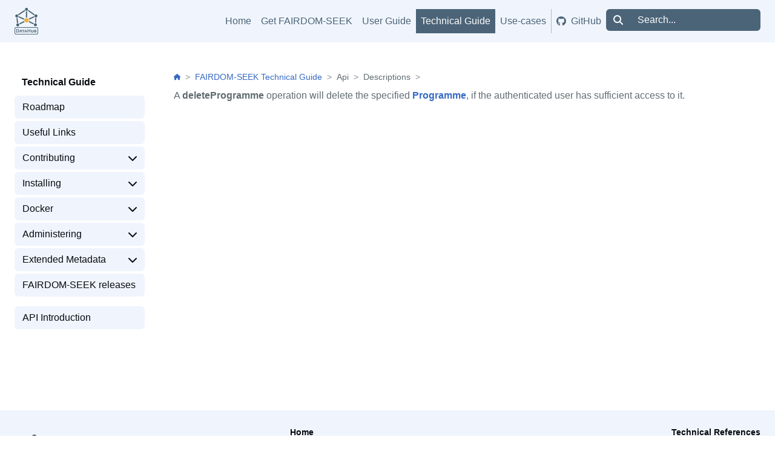

--- FILE ---
content_type: text/html; charset=utf-8
request_url: https://help.datahub-test.elixir-belgium.org/tech/api/descriptions/deleteProgramme.html
body_size: 4308
content:
<!doctype html>
<html lang="en">

<head>
    <meta charset="utf-8">
    <meta http-equiv="X-UA-Compatible" content="IE=edge">
    <title>DataHub Documentation</title>
    <meta name="viewport" content="width=device-width, initial-scale=1">
    <meta name="description" content="A **deleteProgramme** operation will delete the specified **Programme**, if the authenticated user has sufficient access to it.

">
    <meta name="keywords" content="">
    <meta property="og:title" content="DataHub Documentation" />
    <meta property="og:description" content="A **deleteProgramme** operation will delete the specified **Programme**, if the authenticated user has sufficient access to it.

" />
    <meta property="og:type" content="article">
    <meta property="og:url" content="https://help.datahub-test.elixir-belgium.org/tech/api/descriptions/deleteProgramme">
    <meta property="og:image" content="//help.datahub-test.elixir-belgium.org/assets/img/apple-touch-icon.png" />
    <meta name="apple-mobile-web-app-title" content="DataHub Documentation">
    <meta name="msapplication-TileColor" content="#8cddf6">
    <meta name="theme-color" content="#8cddf6">
    <!-- Syntax highlighting  -->
    <link rel="stylesheet" href="/assets/css/syntax.css">
    <!-- Country flags  -->
    <link rel="stylesheet" href="/assets/css/flag-icon.min.css">
    <!-- Font Awesome -->
    <link rel="stylesheet" type="text/css" href="/assets/css/all.min.css">
    <!-- Main css file -->
    <link rel="stylesheet" href="/assets/css/main.css?1765190445">
    <!-- Main font(s) -->
    <!-- JavaScript  -->
    <script src="/assets/js/jquery.min.js"></script>
    <script src="/assets/js/lunr.min.js"></script>
    <script src="/assets/js/bootstrap.bundle.min.js"></script>
    <script src="/assets/js/anchor.min.js"></script>
    <script src="/assets/js/toc.js?1765190445"></script>
    <script src="/assets/js/jquery.navgoco.js"></script>
    <script src="/assets/js/main.js?1765190445"></script>
    <script src="/assets/js/search.js"></script>
    <script src="/assets/js/clipboard.min.js"></script>
    <script src="/assets/js/custom.js?1765190445"></script>
    <!-- favicon -->
    <link rel="apple-touch-icon" sizes="180x180" href="/assets/img/apple-touch-icon.png">
    <link rel="icon" type="image/png" sizes="32x32" href="/assets/img/favicon-32x32.png">
    <link rel="icon" type="image/png" sizes="16x16" href="/assets/img/favicon-16x16.png">
    <link rel="manifest" href="/assets/img/site.webmanifest">
    <link rel="mask-icon" href="/assets/img/safari-pinned-tab.svg" color="#8cddf6">
    <link rel="shortcut icon" href="/assets/img/favicon.ico">
    <!-- Schema.org metadata -->
    <script type="application/ld+json">
    {
        "@context": "https://schema.org",
        "@type": "WebSite",
        "name": "DataHub Documentation",
        "url": "https://help.datahub-test.elixir-belgium.org",
        "about": "Help page for DataHub test"
    }
</script>

</head>

<body class="d-flex flex-column min-vh-100" data-bs-spy="scroll" data-bs-target="#toc-contents" data-bs-smooth-scroll="true" tabindex="0">
    
    
    <!-- Navigation -->
<header>
    <a class="visually-hidden-focusable" href='#main'>Skip to content</a>
    <a class="visually-hidden-focusable" href='#footer'>Skip to footer</a>
    <nav class="navbar navbar-light navbar-expand-lg mb-3 mb-lg-5">
        <div class="container g-lg-5">
            <a class="navbar-brand flex-grow-1 overflow-x-auto" href="/"><img class="img-fluid" alt="DataHub Documentation logo" src="/images/datahub_logo.png"></a>
            <button class="navbar-toggler text-primary" type="button" data-bs-toggle="collapse" data-bs-target="#navbarCollapse" aria-controls="navbarCollapse" aria-expanded="false" aria-label="Toggle navigation">
                <i title="navbar-toggler" class="fa-solid fa-bars"></i>
            </button>
            <div class="collapse navbar-collapse justify-content-end" id="navbarCollapse">
                <ul class="navbar-nav pt-3 pt-lg-0 pb-2 pb-lg-0 gap-2">
                    <!-- navigation entries -->
                    <li class="nav-item ">
                        <a class="nav-link ps-2" href="/">Home</a>
                    </li>
                    <li class="nav-item ">
                        <a class="nav-link ps-2" href="/get-seek">Get FAIRDOM-SEEK</a>
                    </li>
                    <li class="nav-item ">
                        <a class="nav-link ps-2" href="/help/user-guide/">User Guide</a>
                    </li>
                    <li class="nav-item ">
                        <a class="nav-link ps-2 active" aria-current="page" href="/tech/">Technical Guide</a>
                    </li>
                    <li class="nav-item ">
                        <a class="nav-link ps-2" href="/use-cases">Use-cases</a>
                    </li><li class="nav-item nav-break bg-dark opacity-25"></li>
                    <li class="nav-item">
                        <a class="nav-link ps-2 d-flex align-items-center" href="https://github.com/seek4science/seek-documentation">
                            <i class="fa-brands fa-github me-2"></i>
                            GitHub
                        </a>
                    </li>
                    <!--start search-->
                    <li class="nav-item">
                        <div class="position-relative">
                            <form role="search" class="input-group">
                                <span class="input-group-text" id="search-label"><i class="fa-solid fa-magnifying-glass"></i></span><input type="search" id="search-input" class="search-input form-control" tabindex="0" placeholder="Search..." aria-label="Search..." autocomplete="off">
                            </form>
                            <div id="search-results" class="search-results"></div>
                        </div>
                    </li>
                    <!--end search-->
                </ul>
            </div>
        </div>
        <!-- /.container -->
    </nav>
</header>

    <!-- Page Content -->
    <div class="container g-lg-5 flex-grow-1">
        <!-- Content Row -->
        <div id="layout" class="gap-5">
            <!-- Sidebar -->
            <aside id="sidebar">
                <button class="btn text-start d-lg-none hover-primary collapsed sidebar-collapse w-100 mb-3" type="button" data-bs-toggle="collapse" data-bs-target="#side-nav" aria-controls="side-nav" aria-expanded="true" aria-label="Toggle navigation">
    Technical guide menu <i title="navbar-toggler" class="fa-solid fa-bars ms-2"></i>
</button>
<nav class="collapse" id="side-nav" aria-label="Side navigation">
    <a class="btn hover-primary text-start d-block mb-1 sidebar-title" href="/tech/">Technical Guide </a>
    <ul class="list-unstyled mb-4">
        <li>    
            <a class="btn hover-primary text-start d-block mb-1" href="/tech/roadmap">Roadmap</a>
        </li>
        <li>    
            <a class="btn hover-primary text-start d-block mb-1" href="/tech/useful-links">Useful Links</a>
        </li>
        <li>    
            <a class="btn hover-primary text-start d-block mb-1" href="">Contributing</a>
            <ul class="list-unstyled">
                <li>    
                    <a class="btn hover-primary text-start d-block mb-1" href="/tech/contributing">Contributing introduction</a>
                </li>
                <li>    
                    <a class="btn hover-primary text-start d-block mb-1" href="/tech/contributing-to-seek">Contributing to FAIRDOM-SEEK</a>
                </li>
                <li>    
                    <a class="btn hover-primary text-start d-block mb-1" href="/tech/reporting-bugs-and-features">Reporting Bugs and raising Feature Requests</a>
                </li>
                <li>    
                    <a class="btn hover-primary text-start d-block mb-1" href="/tech/contributing-to-pages">Contributing to these pages</a>
                </li>
                <li>    
                    <a class="btn hover-primary text-start d-block mb-1" href="/tech/style-guide">Style guide</a>
                </li>
            </ul>
        </li>
        <li>    
            <a class="btn hover-primary text-start d-block mb-1" href="">Installing</a>
            <ul class="list-unstyled">
                <li>    
                    <a class="btn hover-primary text-start d-block mb-1" href="/tech/install">Installing FAIRDOM-SEEK</a>
                </li>
                <li>    
                    <a class="btn hover-primary text-start d-block mb-1" href="/tech/other-distributions">Installing FAIRDOM-SEEK for other Linux distributions</a>
                </li>
                <li>    
                    <a class="btn hover-primary text-start d-block mb-1" href="/tech/install-production">Installing FAIRDOM-SEEK in a production environment</a>
                </li>
                <li>    
                    <a class="btn hover-primary text-start d-block mb-1" href="/tech/install-on-suburi">Installing FAIRDOM-SEEK under a sub URI</a>
                </li>
                <li>    
                    <a class="btn hover-primary text-start d-block mb-1" href="/tech/setting-up-solr">Setting up the Apache Solr Search Engine</a>
                </li>
            </ul>
        </li>
        <li>    
            <a class="btn hover-primary text-start d-block mb-1" href="">Docker</a>
            <ul class="list-unstyled">
                <li>    
                    <a class="btn hover-primary text-start d-block mb-1" href="/tech/docker">Introduction to Docker</a>
                </li>
                <li>    
                    <a class="btn hover-primary text-start d-block mb-1" href="/tech/docker/docker-install">Installing Docker</a>
                </li>
                <li>    
                    <a class="btn hover-primary text-start d-block mb-1" href="/tech/docker/basic-container">Running a basic container</a>
                </li>
                <li>    
                    <a class="btn hover-primary text-start d-block mb-1" href="/tech/docker/docker-compose">Docker compose</a>
                </li>
                <li>    
                    <a class="btn hover-primary text-start d-block mb-1" href="/tech/docker/building-images">Building your own image</a>
                </li>
            </ul>
        </li>
        <li>    
            <a class="btn hover-primary text-start d-block mb-1" href="">Administering</a>
            <ul class="list-unstyled">
                <li>    
                    <a class="btn hover-primary text-start d-block mb-1" href="/tech/administration">Administration of FAIRDOM-SEEK</a>
                </li>
                <li>    
                    <a class="btn hover-primary text-start d-block mb-1" href="/tech/assay-types">Providing your own Assay and Technology types</a>
                </li>
                <li>    
                    <a class="btn hover-primary text-start d-block mb-1" href="/tech/backups">Backing up FAIRDOM-SEEK</a>
                </li>
                <li>    
                    <a class="btn hover-primary text-start d-block mb-1" href="">Upgrading</a>
                    <ul class="list-unstyled">
                        <li>    
                            <a class="btn hover-primary text-start d-block mb-1" href="/tech/upgrading">Upgrading FAIRDOM-SEEK</a>
                        </li>
                        <li>    
                            <a class="btn hover-primary text-start d-block mb-1" href="/tech/earlier-upgrades">Upgrades between earlier versions</a>
                        </li>
                    </ul>
                </li>
                <li>    
                    <a class="btn hover-primary text-start d-block mb-1" href="/tech/investigation-checksum">Checksum fingerprints</a>
                </li>
                <li>    
                    <a class="btn hover-primary text-start d-block mb-1" href="/tech/setting-up-virtuoso">Configuring FAIRDOM-SEEK for Virtuoso</a>
                </li>
            </ul>
        </li>
        <li>    
            <a class="btn hover-primary text-start d-block mb-1" href="">Extended Metadata</a>
            <ul class="list-unstyled">
                <li>    
                    <a class="btn hover-primary text-start d-block mb-1" href="/tech/extended-metadata/extended-metadata-type">Extended Metadata Technical Overview</a>
                </li>
                <li>    
                    <a class="btn hover-primary text-start d-block mb-1" href="/tech/extended-metadata/manage-extended-metadata-type">Manage Extended Metadata Types</a>
                </li>
                <li>    
                    <a class="btn hover-primary text-start d-block mb-1" href="/tech/extended-metadata/create-extended-metadata-type">Create Extended Metadata Types</a>
                </li>
                <li>    
                    <a class="btn hover-primary text-start d-block mb-1" href="/tech/extended-metadata/create-extended-metadata-type-with-seeds-file">Define your own Extended Metadata Type with SEEDs File</a>
                </li>
                <li>    
                    <a class="btn hover-primary text-start d-block mb-1" href="/tech/extended-metadata/create-extended-metadata-type-with-json-file">Create Extended Metadata Types by Uploading a JSON File</a>
                </li>
                <li>    
                    <a class="btn hover-primary text-start d-block mb-1" href="/tech/extended-metadata/a-complete-example">A Complete Example to Create Extended Metadata Types by Uploading a JSON File</a>
                </li>
            </ul>
        </li>
        <li>    
            <a class="btn hover-primary text-start d-block mb-1" href="/tech/releases/">FAIRDOM-SEEK releases</a>
        </li>
        <li class="mt-3">    
            <a class="btn hover-primary text-start d-block mb-1" href="/help/user-guide/api">API Introduction</a>
        </li>
    </ul>
    <script>$("li.active").parents('li').toggleClass("active parent");</script>
</nav>

            </aside>
            <!-- Content -->
            <main id="main" class="order-1 add-grid">
    <div id="intro">
        <nav id="breadcrumb" aria-label="breadcrumb">
    
    <ol class="breadcrumb">
        
        <li class="breadcrumb-item mt-0">
            <a href="/"><i class="fa-solid fa-house  fa-xs"></i></a>
        </li>
        
        
        
        
         
        
        <li class="breadcrumb-item mt-0">
            <a href="/tech/">FAIRDOM-SEEK Technical Guide</a>
            
        </li>
        
        
        
        
         
        
        <li class="breadcrumb-item mt-0">
            
            Api
            
        </li>
        
        
        
        
         
        
        <li class="breadcrumb-item mt-0">
            
            Descriptions
            
        </li>
        
        
        
        <li class="breadcrumb-item last mt-0" aria-current="page">
            
        </li>
        
        
    </ol>
</nav>

    </div>
    <div id="toc" class="text-muted sticky-xl-top">
<script>
  $(document).ready(function () {
    // Ensure that the TOC is generated after the document is fully loaded
    $('#toc-contents').toc({
      minimumHeaders: 1,
      listType: 'ul',
      classes: { list: 'list-unstyled mb-4' },
      showSpeed: 0,
      headers: 'main h2',
      title: '<strong class="my-2">On this page</strong><hr class="my-2">' 
    });
    // After generating the TOC, check the hash in the URL and scroll to the anchor if present
    if (window.location.hash) {
      var target = $(window.location.hash);
      if (target.length) {
        $('html, body').animate({
          scrollTop: target.offset().top
        }, 0);
      }
    }
    // Allow the browser to handle the scrolling to the anchor
    $('#toc-contents a').on('click', function (e) {
      e.preventDefault(); // Prevent the default link click behavior

      var target = this.hash; // Get the hash (e.g., #heading-id)
      var $target = $(target); // Find the element with the corresponding ID

      if ($target.length) {
        // Change the URL hash
        window.location.hash = target;
      }
    });

  });
</script>
<button id="btn-toc-hide" class="btn bg-light me-auto d-xl-none hover-primary mb-3" type="button" data-bs-toggle="collapse" data-bs-target="#toc-contents" aria-expanded="true" aria-controls="toc-contents">
  <i class="fa-solid fa-up-right-and-down-left-from-center me-2"></i>On this page
</button>
<nav id="toc-contents" class="collapse" aria-label="Table of contents"></nav>

    </div>
    <div id="content" class="mb-5">
        <p><a name="deleteProgramme"></a>A <strong>deleteProgramme</strong> operation will delete the specified <a href="#programmes"><strong>Programme</strong></a>, if the authenticated user has sufficient access to it.</p>


        

        

        

        

        

        


    </div>
</main>

        </div>
    </div>
    
<button id="back-to-top" class="btn btn-primary btn-sm rounded-pill" type="button" aria-hidden="true" onclick="topFunction()">
    <i class="fa-solid fa-arrow-up"></i>
</button>

    
<footer id="footer">
    <div class="container py-4 g-lg-5">
        <div class="row g-4 d-flex justify-content-between">
            <div class="col-6 col-lg-1 d-flex justify-content-lg-start">
                <img class="my-auto" width="64px" src="/images/favicon.png" alt="SEEK logo"/>
            </div>
            <div class="col-6 col-lg-3 d-flex justify-content-lg-center">
                <div>
                    <ul class="mb-0 list-unstyled">
                        <li><a href="/">Home</a></li>
                        <li><a href="/help/user-guide/">User Guide</a></li>
                        <li><a href="/help/user-guide/api">API Introduction</a></li>
                        <li><a href="/use-cases">Use-cases</a></li>
                    </ul>
                </div>
            </div>
            <div class="col-6 col-lg-3 d-flex justify-content-lg-end">
                <div>
                    <ul class="mb-0 list-unstyled">
                        <li><a href="/tech/">Technical References</a></li>
                        <li><a href="/tech/roadmap">Roadmap</a></li>
                        <li><a href="/tech/useful-links.html">Useful Links</a></li>
                        <li><a href="/tech/contributing">Contributing</a></li>
                    </ul>
                </div>
            </div>
        </div>
    </div>
    <div class="copyright py-4">
        <div class="container g-lg-5 d-flex justify-content-between flex-column flex-lg-row">
            <div class="d-flex align-items-center mx-auto ms-lg-4 me-lg-0">
                <a id="ett-logo" class="text-nowrap me-lg-5 me-xxlg-0" href="https://elixir-belgium.github.io/elixir-toolkit-theme">Built with
                    <svg data-name="ETT logo" xmlns="http://www.w3.org/2000/svg" width="30" height="30" viewBox="0 0 77.2 77.12">
                        <defs>
                            <style>
                                .cls-2,
                                .cls-3 {
                                    fill: #fff;
                                    pointer-events: none;
                                }

                                .cls-2 {
                                    opacity: 0.18;
                                }
                            </style>
                        </defs>
                        <g>
                            <circle class="cls-1" cx="38.56" cy="38.56" r="38.56" />
                            <path class="cls-2" d="M9,48.08a44.19,44.19,0,0,0,4.68,19.84A38.56,38.56,0,1,0,55.16,3.72c-.59,0-1.19-.05-1.79-.05A44.4,44.4,0,0,0,9,48.08Z" />
                            <path class="cls-3" d="M54,20.52H13.64a.85.85,0,0,0-.84.85v34a.84.84,0,0,0,.84.84H30a.84.84,0,0,0,.85-.84V51.16a.85.85,0,0,0-.85-.85H20.07a.85.85,0,0,1-.85-.85V42a.85.85,0,0,1,.85-.84h8.66a.85.85,0,0,0,.85-.85V36.06a.85.85,0,0,0-.85-.85H20.07a.85.85,0,0,1-.85-.84V27.29a.85.85,0,0,1,.85-.85H38.26a.85.85,0,0,1,.85.85V55.38a.84.84,0,0,0,.85.84h4.73a.84.84,0,0,0,.85-.84V27.29a.85.85,0,0,1,.84-.85H61.27a.85.85,0,0,1,.84.85V55.38a.84.84,0,0,0,.85.84h4.73a.84.84,0,0,0,.85-.84V27.29a.85.85,0,0,1,.85-.85h6.77a.84.84,0,0,0,.84-.85V21.37a.84.84,0,0,0-.84-.85Z" />
                        </g>
                    </svg>
                </a>
            </div>
        </div>
    </div>
</footer>

    

</body>
</html>


--- FILE ---
content_type: text/css; charset=utf-8
request_url: https://help.datahub-test.elixir-belgium.org/assets/css/flag-icon.min.css
body_size: 1118
content:
.flag-icon-background{background-size:contain;background-position:50%;background-repeat:no-repeat}.flag-icon{background-size:contain;background-position:50%;background-repeat:no-repeat;position:relative;display:inline-block;width:1.33333333em;line-height:1em}span.flag-icon:before{content:'\00a0'}.flag-icon.flag-icon-squared{width:1em}.flag-icon-ad{background-image:url(../flags/ad.svg)}.flag-icon-ae{background-image:url(../flags/ae.svg)}.flag-icon-af{background-image:url(../flags/af.svg)}.flag-icon-ag{background-image:url(../flags/ag.svg)}.flag-icon-ai{background-image:url(../flags/ai.svg)}.flag-icon-al{background-image:url(../flags/al.svg)}.flag-icon-am{background-image:url(../flags/am.svg)}.flag-icon-ao{background-image:url(../flags/ao.svg)}.flag-icon-aq{background-image:url(../flags/aq.svg)}.flag-icon-ar{background-image:url(../flags/ar.svg)}.flag-icon-as{background-image:url(../flags/as.svg)}.flag-icon-at{background-image:url(../flags/at.svg)}.flag-icon-au{background-image:url(../flags/au.svg)}.flag-icon-aw{background-image:url(../flags/aw.svg)}.flag-icon-ax{background-image:url(../flags/ax.svg)}.flag-icon-az{background-image:url(../flags/az.svg)}.flag-icon-ba{background-image:url(../flags/ba.svg)}.flag-icon-bb{background-image:url(../flags/bb.svg)}.flag-icon-bd{background-image:url(../flags/bd.svg)}.flag-icon-be{background-image:url(../flags/be.svg)}.flag-icon-bf{background-image:url(../flags/bf.svg)}.flag-icon-bg{background-image:url(../flags/bg.svg)}.flag-icon-bh{background-image:url(../flags/bh.svg)}.flag-icon-bi{background-image:url(../flags/bi.svg)}.flag-icon-bj{background-image:url(../flags/bj.svg)}.flag-icon-bl{background-image:url(../flags/bl.svg)}.flag-icon-bm{background-image:url(../flags/bm.svg)}.flag-icon-bn{background-image:url(../flags/bn.svg)}.flag-icon-bo{background-image:url(../flags/bo.svg)}.flag-icon-bq{background-image:url(../flags/bq.svg)}.flag-icon-br{background-image:url(../flags/br.svg)}.flag-icon-bs{background-image:url(../flags/bs.svg)}.flag-icon-bt{background-image:url(../flags/bt.svg)}.flag-icon-bv{background-image:url(../flags/bv.svg)}.flag-icon-bw{background-image:url(../flags/bw.svg)}.flag-icon-by{background-image:url(../flags/by.svg)}.flag-icon-bz{background-image:url(../flags/bz.svg)}.flag-icon-ca{background-image:url(../flags/ca.svg)}.flag-icon-cc{background-image:url(../flags/cc.svg)}.flag-icon-cd{background-image:url(../flags/cd.svg)}.flag-icon-cf{background-image:url(../flags/cf.svg)}.flag-icon-cg{background-image:url(../flags/cg.svg)}.flag-icon-ch{background-image:url(../flags/ch.svg)}.flag-icon-ci{background-image:url(../flags/ci.svg)}.flag-icon-ck{background-image:url(../flags/ck.svg)}.flag-icon-cl{background-image:url(../flags/cl.svg)}.flag-icon-cm{background-image:url(../flags/cm.svg)}.flag-icon-cn{background-image:url(../flags/cn.svg)}.flag-icon-co{background-image:url(../flags/co.svg)}.flag-icon-cr{background-image:url(../flags/cr.svg)}.flag-icon-cu{background-image:url(../flags/cu.svg)}.flag-icon-cv{background-image:url(../flags/cv.svg)}.flag-icon-cw{background-image:url(../flags/cw.svg)}.flag-icon-cx{background-image:url(../flags/cx.svg)}.flag-icon-cy{background-image:url(../flags/cy.svg)}.flag-icon-cz{background-image:url(../flags/cz.svg)}.flag-icon-de{background-image:url(../flags/de.svg)}.flag-icon-dj{background-image:url(../flags/dj.svg)}.flag-icon-dk{background-image:url(../flags/dk.svg)}.flag-icon-dm{background-image:url(../flags/dm.svg)}.flag-icon-do{background-image:url(../flags/do.svg)}.flag-icon-dz{background-image:url(../flags/dz.svg)}.flag-icon-ec{background-image:url(../flags/ec.svg)}.flag-icon-ee{background-image:url(../flags/ee.svg)}.flag-icon-eg{background-image:url(../flags/eg.svg)}.flag-icon-eh{background-image:url(../flags/eh.svg)}.flag-icon-er{background-image:url(../flags/er.svg)}.flag-icon-es{background-image:url(../flags/es.svg)}.flag-icon-et{background-image:url(../flags/et.svg)}.flag-icon-fi{background-image:url(../flags/fi.svg)}.flag-icon-fj{background-image:url(../flags/fj.svg)}.flag-icon-fk{background-image:url(../flags/fk.svg)}.flag-icon-fm{background-image:url(../flags/fm.svg)}.flag-icon-fo{background-image:url(../flags/fo.svg)}.flag-icon-fr{background-image:url(../flags/fr.svg)}.flag-icon-ga{background-image:url(../flags/ga.svg)}.flag-icon-gb{background-image:url(../flags/gb.svg)}.flag-icon-gd{background-image:url(../flags/gd.svg)}.flag-icon-ge{background-image:url(../flags/ge.svg)}.flag-icon-gf{background-image:url(../flags/gf.svg)}.flag-icon-gg{background-image:url(../flags/gg.svg)}.flag-icon-gh{background-image:url(../flags/gh.svg)}.flag-icon-gi{background-image:url(../flags/gi.svg)}.flag-icon-gl{background-image:url(../flags/gl.svg)}.flag-icon-gm{background-image:url(../flags/gm.svg)}.flag-icon-gn{background-image:url(../flags/gn.svg)}.flag-icon-gp{background-image:url(../flags/gp.svg)}.flag-icon-gq{background-image:url(../flags/gq.svg)}.flag-icon-gr{background-image:url(../flags/gr.svg)}.flag-icon-gs{background-image:url(../flags/gs.svg)}.flag-icon-gt{background-image:url(../flags/gt.svg)}.flag-icon-gu{background-image:url(../flags/gu.svg)}.flag-icon-gw{background-image:url(../flags/gw.svg)}.flag-icon-gy{background-image:url(../flags/gy.svg)}.flag-icon-hk{background-image:url(../flags/hk.svg)}.flag-icon-hm{background-image:url(../flags/hm.svg)}.flag-icon-hn{background-image:url(../flags/hn.svg)}.flag-icon-hr{background-image:url(../flags/hr.svg)}.flag-icon-ht{background-image:url(../flags/ht.svg)}.flag-icon-hu{background-image:url(../flags/hu.svg)}.flag-icon-id{background-image:url(../flags/id.svg)}.flag-icon-ie{background-image:url(../flags/ie.svg)}.flag-icon-il{background-image:url(../flags/il.svg)}.flag-icon-im{background-image:url(../flags/im.svg)}.flag-icon-in{background-image:url(../flags/in.svg)}.flag-icon-io{background-image:url(../flags/io.svg)}.flag-icon-iq{background-image:url(../flags/iq.svg)}.flag-icon-ir{background-image:url(../flags/ir.svg)}.flag-icon-is{background-image:url(../flags/is.svg)}.flag-icon-it{background-image:url(../flags/it.svg)}.flag-icon-je{background-image:url(../flags/je.svg)}.flag-icon-jm{background-image:url(../flags/jm.svg)}.flag-icon-jo{background-image:url(../flags/jo.svg)}.flag-icon-jp{background-image:url(../flags/jp.svg)}.flag-icon-ke{background-image:url(../flags/ke.svg)}.flag-icon-kg{background-image:url(../flags/kg.svg)}.flag-icon-kh{background-image:url(../flags/kh.svg)}.flag-icon-ki{background-image:url(../flags/ki.svg)}.flag-icon-km{background-image:url(../flags/km.svg)}.flag-icon-kn{background-image:url(../flags/kn.svg)}.flag-icon-kp{background-image:url(../flags/kp.svg)}.flag-icon-kr{background-image:url(../flags/kr.svg)}.flag-icon-kw{background-image:url(../flags/kw.svg)}.flag-icon-ky{background-image:url(../flags/ky.svg)}.flag-icon-kz{background-image:url(../flags/kz.svg)}.flag-icon-la{background-image:url(../flags/la.svg)}.flag-icon-lb{background-image:url(../flags/lb.svg)}.flag-icon-lc{background-image:url(../flags/lc.svg)}.flag-icon-li{background-image:url(../flags/li.svg)}.flag-icon-lk{background-image:url(../flags/lk.svg)}.flag-icon-lr{background-image:url(../flags/lr.svg)}.flag-icon-ls{background-image:url(../flags/ls.svg)}.flag-icon-lt{background-image:url(../flags/lt.svg)}.flag-icon-lu{background-image:url(../flags/lu.svg)}.flag-icon-lv{background-image:url(../flags/lv.svg)}.flag-icon-ly{background-image:url(../flags/ly.svg)}.flag-icon-ma{background-image:url(../flags/ma.svg)}.flag-icon-mc{background-image:url(../flags/mc.svg)}.flag-icon-md{background-image:url(../flags/md.svg)}.flag-icon-me{background-image:url(../flags/me.svg)}.flag-icon-mf{background-image:url(../flags/mf.svg)}.flag-icon-mg{background-image:url(../flags/mg.svg)}.flag-icon-mh{background-image:url(../flags/mh.svg)}.flag-icon-mk{background-image:url(../flags/mk.svg)}.flag-icon-ml{background-image:url(../flags/ml.svg)}.flag-icon-mm{background-image:url(../flags/mm.svg)}.flag-icon-mn{background-image:url(../flags/mn.svg)}.flag-icon-mo{background-image:url(../flags/mo.svg)}.flag-icon-mp{background-image:url(../flags/mp.svg)}.flag-icon-mq{background-image:url(../flags/mq.svg)}.flag-icon-mr{background-image:url(../flags/mr.svg)}.flag-icon-ms{background-image:url(../flags/ms.svg)}.flag-icon-mt{background-image:url(../flags/mt.svg)}.flag-icon-mu{background-image:url(../flags/mu.svg)}.flag-icon-mv{background-image:url(../flags/mv.svg)}.flag-icon-mw{background-image:url(../flags/mw.svg)}.flag-icon-mx{background-image:url(../flags/mx.svg)}.flag-icon-my{background-image:url(../flags/my.svg)}.flag-icon-mz{background-image:url(../flags/mz.svg)}.flag-icon-na{background-image:url(../flags/na.svg)}.flag-icon-nc{background-image:url(../flags/nc.svg)}.flag-icon-ne{background-image:url(../flags/ne.svg)}.flag-icon-nf{background-image:url(../flags/nf.svg)}.flag-icon-ng{background-image:url(../flags/ng.svg)}.flag-icon-ni{background-image:url(../flags/ni.svg)}.flag-icon-nl{background-image:url(../flags/nl.svg)}.flag-icon-no{background-image:url(../flags/no.svg)}.flag-icon-np{background-image:url(../flags/np.svg)}.flag-icon-nr{background-image:url(../flags/nr.svg)}.flag-icon-nu{background-image:url(../flags/nu.svg)}.flag-icon-nz{background-image:url(../flags/nz.svg)}.flag-icon-om{background-image:url(../flags/om.svg)}.flag-icon-pa{background-image:url(../flags/pa.svg)}.flag-icon-pe{background-image:url(../flags/pe.svg)}.flag-icon-pf{background-image:url(../flags/pf.svg)}.flag-icon-pg{background-image:url(../flags/pg.svg)}.flag-icon-ph{background-image:url(../flags/ph.svg)}.flag-icon-pk{background-image:url(../flags/pk.svg)}.flag-icon-pl{background-image:url(../flags/pl.svg)}.flag-icon-pm{background-image:url(../flags/pm.svg)}.flag-icon-pn{background-image:url(../flags/pn.svg)}.flag-icon-pr{background-image:url(../flags/pr.svg)}.flag-icon-ps{background-image:url(../flags/ps.svg)}.flag-icon-pt{background-image:url(../flags/pt.svg)}.flag-icon-pw{background-image:url(../flags/pw.svg)}.flag-icon-py{background-image:url(../flags/py.svg)}.flag-icon-qa{background-image:url(../flags/qa.svg)}.flag-icon-re{background-image:url(../flags/re.svg)}.flag-icon-ro{background-image:url(../flags/ro.svg)}.flag-icon-rs{background-image:url(../flags/rs.svg)}.flag-icon-ru{background-image:url(../flags/ru.svg)}.flag-icon-rw{background-image:url(../flags/rw.svg)}.flag-icon-sa{background-image:url(../flags/sa.svg)}.flag-icon-sb{background-image:url(../flags/sb.svg)}.flag-icon-sc{background-image:url(../flags/sc.svg)}.flag-icon-sd{background-image:url(../flags/sd.svg)}.flag-icon-se{background-image:url(../flags/se.svg)}.flag-icon-sg{background-image:url(../flags/sg.svg)}.flag-icon-sh{background-image:url(../flags/sh.svg)}.flag-icon-si{background-image:url(../flags/si.svg)}.flag-icon-sj{background-image:url(../flags/sj.svg)}.flag-icon-sk{background-image:url(../flags/sk.svg)}.flag-icon-sl{background-image:url(../flags/sl.svg)}.flag-icon-sm{background-image:url(../flags/sm.svg)}.flag-icon-sn{background-image:url(../flags/sn.svg)}.flag-icon-so{background-image:url(../flags/so.svg)}.flag-icon-sr{background-image:url(../flags/sr.svg)}.flag-icon-ss{background-image:url(../flags/ss.svg)}.flag-icon-st{background-image:url(../flags/st.svg)}.flag-icon-sv{background-image:url(../flags/sv.svg)}.flag-icon-sx{background-image:url(../flags/sx.svg)}.flag-icon-sy{background-image:url(../flags/sy.svg)}.flag-icon-sz{background-image:url(../flags/sz.svg)}.flag-icon-tc{background-image:url(../flags/tc.svg)}.flag-icon-td{background-image:url(../flags/td.svg)}.flag-icon-tf{background-image:url(../flags/tf.svg)}.flag-icon-tg{background-image:url(../flags/tg.svg)}.flag-icon-th{background-image:url(../flags/th.svg)}.flag-icon-tj{background-image:url(../flags/tj.svg)}.flag-icon-tk{background-image:url(../flags/tk.svg)}.flag-icon-tl{background-image:url(../flags/tl.svg)}.flag-icon-tm{background-image:url(../flags/tm.svg)}.flag-icon-tn{background-image:url(../flags/tn.svg)}.flag-icon-to{background-image:url(../flags/to.svg)}.flag-icon-tr{background-image:url(../flags/tr.svg)}.flag-icon-tt{background-image:url(../flags/tt.svg)}.flag-icon-tv{background-image:url(../flags/tv.svg)}.flag-icon-tw{background-image:url(../flags/tw.svg)}.flag-icon-tz{background-image:url(../flags/tz.svg)}.flag-icon-ua{background-image:url(../flags/ua.svg)}.flag-icon-ug{background-image:url(../flags/ug.svg)}.flag-icon-um{background-image:url(../flags/um.svg)}.flag-icon-us{background-image:url(../flags/us.svg)}.flag-icon-uy{background-image:url(../flags/uy.svg)}.flag-icon-uz{background-image:url(../flags/uz.svg)}.flag-icon-va{background-image:url(../flags/va.svg)}.flag-icon-vc{background-image:url(../flags/vc.svg)}.flag-icon-ve{background-image:url(../flags/ve.svg)}.flag-icon-vg{background-image:url(../flags/vg.svg)}.flag-icon-vi{background-image:url(../flags/vi.svg)}.flag-icon-vn{background-image:url(../flags/vn.svg)}.flag-icon-vu{background-image:url(../flags/vu.svg)}.flag-icon-wf{background-image:url(../flags/wf.svg)}.flag-icon-ws{background-image:url(../flags/ws.svg)}.flag-icon-ye{background-image:url(../flags/ye.svg)}.flag-icon-yt{background-image:url(../flags/yt.svg)}.flag-icon-za{background-image:url(../flags/za.svg)}.flag-icon-zm{background-image:url(../flags/zm.svg)}.flag-icon-zw{background-image:url(../flags/zw.svg)}.flag-icon-es-ct{background-image:url(../flags/es-ct.svg)}.flag-icon-es-ct.flag-icon-squared{background-image:url(../flags/1x1/es-ct.svg)}.flag-icon-es-ga{background-image:url(../flags/es-ga.svg)}.flag-icon-es-ga.flag-icon-squared{background-image:url(../flags/1x1/es-ga.svg)}.flag-icon-eu{background-image:url(../flags/eu.svg)}.flag-icon-gb-eng{background-image:url(../flags/gb-eng.svg)}.flag-icon-gb-eng.flag-icon-squared{background-image:url(../flags/1x1/gb-eng.svg)}.flag-icon-gb-nir{background-image:url(../flags/gb-nir.svg)}.flag-icon-gb-nir.flag-icon-squared{background-image:url(../flags/1x1/gb-nir.svg)}.flag-icon-gb-sct{background-image:url(../flags/gb-sct.svg)}.flag-icon-gb-sct.flag-icon-squared{background-image:url(../flags/1x1/gb-sct.svg)}.flag-icon-gb-wls{background-image:url(../flags/gb-wls.svg)}.flag-icon-gb-wls.flag-icon-squared{background-image:url(../flags/1x1/gb-wls.svg)}.flag-icon-un{background-image:url(../flags/un.svg)}.flag-icon-xk{background-image:url(../flags/xk.svg)}


--- FILE ---
content_type: application/javascript; charset=utf-8
request_url: https://help.datahub-test.elixir-belgium.org/assets/js/main.js?1765190445
body_size: 1093
content:
/**
 * AnchorJS
 */
$(document).ready(function () {
    anchors.options = {
        placement: 'left'
    };
    anchors.add('h2:not(.no-anchor)');
})

/**
 * Function to open external links in separate tab
 */
$(document).ready(function () {
    for (var c = document.getElementsByTagName("a"), a = 0; a < c.length; a++) {
        var b = c[a];
        if (b.getAttribute("href") && b.hostname !== location.hostname) {
            b.target = "_blank";
            b.rel = "noopener";
        }
    }
});

/**
 * Settings for side navigation
 */
$(document).ready(function () {
    // Initialize navgoco with default options
    $("#sidebar>nav>ul").navgoco({
        caretHtml: '',
        accordion: true,
        openClass: 'active', // open
        save: false, // leave false or nav highlighting doesn't work right
        cookie: {
            name: 'navgoco',
            expires: false,
            path: '/'
        },
        slide: {
            duration: 400,
            easing: 'swing'
        }
    });
});

/**
 * Back to top button
 */

var toggleHeight = $(window).outerHeight() / 2;

$(window).scroll(function () {
    if ($(window).scrollTop() > toggleHeight) {
        //Adds active class to make button visible
        $("#back-to-top").addClass("visible");

    } else {
        //Removes active class to make button visible
        $("#back-to-top").removeClass("visible");
    }
});

//Scrolls the user to the top of the page again
function topFunction() {
    document.body.scrollTop = 0; // For Safari
    document.documentElement.scrollTop = 0; // For Chrome, Firefox, IE and Opera
}



/**
 * Making relevant events visible
 */
function nowToDateString() {
    return new Date().toISOString().substring(0, 10);
};

function show_upcoming_events() {
    var dstr = nowToDateString();
    var events_block = $(document.getElementsByClassName("upcoming_events"));
    var elements = $('li.upcoming_event').filter(function () {
        return $(this).data('start') >= dstr;
    });
    if ($(elements).length > 0) {
        events_block.show()
    }
    elements.show();
};

function show_past_events() {
    var dstr = nowToDateString();
    var events_block = $(document.getElementsByClassName("past_events"));
    var elements = $('li.past_event').filter(function () {
        return $(this).data('start') < dstr;
    });
    if ($(elements).length > 0) {
        events_block.show()
    }
    elements.show();
};

/**
 * Making tables responsive
 */
$(document).ready(function () {
    $('table').each(function (i, obj) {
        if (!$(obj).parents('.table-responsive').length) {
            $(obj).wrap('<div class="table-responsive mt-4 mb-5"/>');
        }
    });

});

/**
 * Add clipboard button to code blocks
 */
$(document).ready(function () {
    var codes = document.querySelectorAll('.highlight > pre > code');
    var countID = 0;
    codes.forEach((code) => {
        code.setAttribute("id", "code" + countID);
        var btn = document.createElement('button');
        var div = document.createElement('div');
        btn.innerHTML = '<i class="fa-regular fa-copy"></i>';
        btn.className = "btn text-secondary m-1 btn-copy py-1 px-2";
        btn.title = "Copy to clipboard";
        btn.type = "button";
        btn.setAttribute("data-bs-toggle", "tooltip");
        btn.setAttribute("data-clipboard-action", "copy");
        btn.setAttribute("data-clipboard-target", "#code" + countID);
        div.append(btn)
        code.closest('div.highlight').classList.add("d-flex","justify-content-between");
        code.closest('.highlight').after(div);
        countID++;
    });     
});

/**
 * Enabling Clipboard.js
 */
$(document).ready(function () {
    var clipboard = new ClipboardJS('.btn-copy')

    clipboard.on('success', function (event) {
        var tooltipBtn = bootstrap.Tooltip.getInstance(event.trigger)
        tooltipBtn.setContent({ '.tooltip-inner': 'Copied!' })
    });
});

/**
 * Activate tooltips
 */

$(function () {
    var tooltipTriggerList = [].slice.call(document.querySelectorAll('[data-bs-toggle="tooltip"]'))
    var tooltipList = tooltipTriggerList.map(function (tooltipTriggerEl) {
        return new bootstrap.Tooltip(tooltipTriggerEl, {
            animation: true
        })
    })
})

/**
 * Activate popovers
 */

$(function () {
    var popoverTriggerList = [].slice.call(document.querySelectorAll('[data-bs-toggle="popover"]'))
    var popoverList = popoverTriggerList.map(function (popoverTriggerEl) {
        return new bootstrap.Popover(popoverTriggerEl)
    })
})
